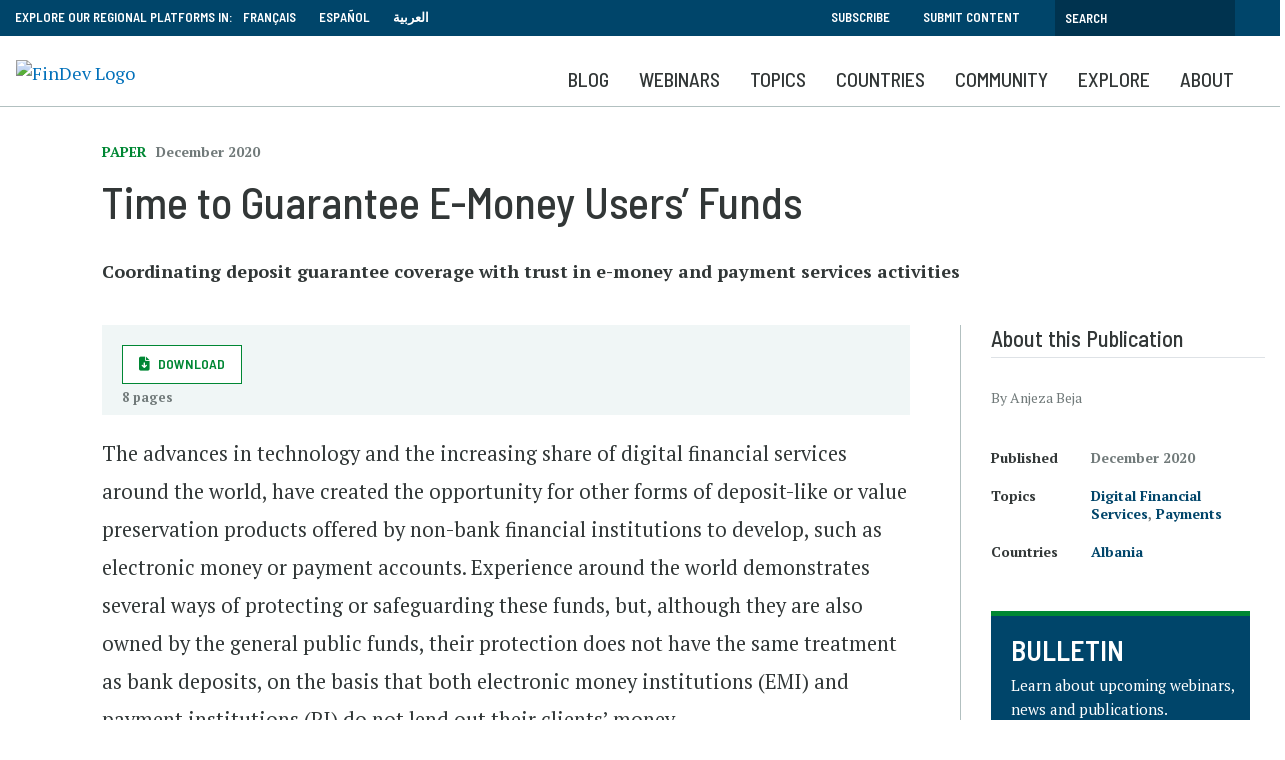

--- FILE ---
content_type: text/html; charset=UTF-8
request_url: https://www.findevgateway.org/paper/2020/12/time-guarantee-e-money-users-funds
body_size: 12597
content:
<!DOCTYPE html>
<html lang="en" dir="ltr" prefix="content: http://purl.org/rss/1.0/modules/content/  dc: http://purl.org/dc/terms/  foaf: http://xmlns.com/foaf/0.1/  og: http://ogp.me/ns#  rdfs: http://www.w3.org/2000/01/rdf-schema#  schema: http://schema.org/  sioc: http://rdfs.org/sioc/ns#  sioct: http://rdfs.org/sioc/types#  skos: http://www.w3.org/2004/02/skos/core#  xsd: http://www.w3.org/2001/XMLSchema# ">
  <head>
    <meta charset="utf-8" />
<noscript><style>form.antibot * :not(.antibot-message) { display: none !important; }</style>
</noscript><script>
        dataLayer = [{
          "language": "English", "contentType": "publication", "datePublished": "12-08-2020", "date": "2020-12-01", "publicationType": "Paper", "topics": "Digital Financial Services, Payments", 
        }];</script>
<meta name="description" content="Coordinating deposit guarantee coverage with trust in e-money and payment services activities" />
<link rel="canonical" href="https://www.findevgateway.org/paper/2020/12/time-guarantee-e-money-users-funds" />
<meta name="twitter:card" content="summary_large_image" />
<meta name="twitter:title" content="Time to Guarantee E-Money Users’ Funds" />
<meta name="twitter:site" content="@findevgateway" />
<meta name="twitter:site:id" content="172632175" />
<meta name="twitter:creator:id" content="172632175" />
<meta name="twitter:creator" content="@findevgateway" />
<meta name="Generator" content="Drupal 10 (https://www.drupal.org)" />
<meta name="MobileOptimized" content="width" />
<meta name="HandheldFriendly" content="true" />
<meta name="viewport" content="width=device-width, initial-scale=1, shrink-to-fit=no" />
<script src="https://assets.adobedtm.com/223f6e2cf7c9/9685aeb86618/launch-d83d995e27b8.min.js"></script>
<script>
          var wbgData = wbgData || {};

          wbgData.page = {
              pageInfo: {
                  pageName: "Time to Guarantee E-Money Users’ Funds",
                  pageCategory: "content",
                  pageUid: "",
                  pageFirstPub: "08 December 2020",
                  pageLastMod: "05 July 2022",
                  author: "",
                  topicTag: "Digital Financial Services :Payments",
                  subtopicTag: "",
                  contentType: "Publication",
                  channel: "cgap findev ext",
                  webpackage: ""
              },
              sectionInfo: {
                  siteSection: "Paper",
                  subsectionP2: "",
                  subsectionP3: "",
                  subsectionP4: "",
                  subsectionP5: "",
              }
          }
          wbgData.site = {
              siteInfo: {
                  siteLanguage: "en",
                  siteCountry: "Albania",
                  siteEnv: "prod",
                  siteType: "findev",
                  siteRegion: "",
                  userIpaddressType: "3.131.37.101",
              },
              techInfo: {
                  cmsType: "Drupal",
                  bussVPUnit: "cgap",
                  bussUnit: "cgap",
                  bussUserGroup: "external",
                  bussAgency: "findev",
              },
          }
          </script>
<script>var ct_check_js_val = '9597276fc8e87eafa568d36b768accc6';var drupal_ac_antibot_cookie_value = 'f7b9a4b4298a43ad761865e21b279063c0392d262592b090ef2ed5820c41d4b5';var ct_use_cookies = 1;var ct_use_alt_cookies = 0;var ct_capture_buffer = 0;</script>
<script type="application/ld+json">{
    "@context": "https://schema.org",
    "@graph": [
        {
            "@type": "Article",
            "name": "Time to Guarantee E-Money Users’ Funds",
            "author": {
                "@type": "Person",
                "name": "Anjeza Beja"
            }
        }
    ]
}</script>
<meta http-equiv="x-ua-compatible" content="ie=edge" />
<link rel="icon" href="/themes/custom/findev/favicon.ico" type="image/vnd.microsoft.icon" />
<link rel="alternate" hreflang="en" href="https://www.findevgateway.org/paper/2020/12/time-guarantee-e-money-users-funds" />

    <title>Time to Guarantee E-Money Users’ Funds | Publication | FinDev Gateway</title>
    <link rel="stylesheet" media="all" href="/sites/default/files/css/css_yraWwpIrtFwWlmQsK5QUUg9VpvSntvunBYr-sXPW8CI.css?delta=0&amp;language=en&amp;theme=findev&amp;include=eJwtjVsOgzAMBC-Ux5FQQjZR1MRGtoFy-xbEz0g7HzsrC-LKc2MCmYbMbGqStiUnkc7eT9Du8LXR6ROL7Fsa4Z2udio4Yhuc0_Bq1982p5caZsxJ4Y6OU-PDMLnsA-7EMtHS_Rsrywwn_C2ekq_CZKDyAwXxO4U" />
<link rel="stylesheet" media="all" href="/sites/default/files/css/css_Zd2dr_htTQSCTC-_YLeyq9_-muHQdaGCuEF8iOZlWXI.css?delta=1&amp;language=en&amp;theme=findev&amp;include=eJwtjVsOgzAMBC-Ux5FQQjZR1MRGtoFy-xbEz0g7HzsrC-LKc2MCmYbMbGqStiUnkc7eT9Du8LXR6ROL7Fsa4Z2udio4Yhuc0_Bq1982p5caZsxJ4Y6OU-PDMLnsA-7EMtHS_Rsrywwn_C2ekq_CZKDyAwXxO4U" />

    <script type="application/json" data-drupal-selector="drupal-settings-json">{"path":{"baseUrl":"\/","pathPrefix":"","currentPath":"node\/193406","currentPathIsAdmin":false,"isFront":false,"currentLanguage":"en"},"pluralDelimiter":"\u0003","suppressDeprecationErrors":true,"ajaxPageState":{"libraries":"[base64]","theme":"findev","theme_token":null},"ajaxTrustedUrl":[],"gtag":{"tagId":"","consentMode":false,"otherIds":[],"events":[],"additionalConfigInfo":[]},"gtm":{"tagId":null,"settings":{"data_layer":"dataLayer","include_classes":false,"allowlist_classes":"","blocklist_classes":"","include_environment":false,"environment_id":"","environment_token":""},"tagIds":["GTM-M23WZC6"]},"multiselect":{"widths":250},"custom_links":[],"data":{"extlink":{"extTarget":true,"extTargetAppendNewWindowDisplay":true,"extTargetAppendNewWindowLabel":"(opens in a new window)","extTargetNoOverride":false,"extNofollow":false,"extTitleNoOverride":false,"extNoreferrer":false,"extFollowNoOverride":false,"extClass":"0","extLabel":"(link is external)","extImgClass":false,"extSubdomains":true,"extExclude":"","extInclude":"","extCssExclude":"","extCssInclude":"","extCssExplicit":"","extAlert":false,"extAlertText":"This link will take you to an external web site. We are not responsible for their content.","extHideIcons":false,"mailtoClass":"0","telClass":"","mailtoLabel":"(link sends email)","telLabel":"(link is a phone number)","extUseFontAwesome":false,"extIconPlacement":"append","extPreventOrphan":false,"extFaLinkClasses":"fa fa-external-link","extFaMailtoClasses":"fa fa-envelope-o","extAdditionalLinkClasses":"","extAdditionalMailtoClasses":"","extAdditionalTelClasses":"","extFaTelClasses":"fa fa-phone","allowedDomains":null,"extExcludeNoreferrer":""}},"user":{"uid":0,"permissionsHash":"385e68568eaaa99b97872b9c6a263eabdb9d395905e0b6265f47779b3595e61b"}}</script>
<script src="/sites/default/files/js/js_4TVkGjdU45dRnX5Ti3k_iilFZZX2Qk4HIDRUzcjuuEY.js?scope=header&amp;delta=0&amp;language=en&amp;theme=findev&amp;include=eJxdyFkOwyAMRdENMSwJGTAWjRlETEl3XyLlp_14T7onMEIV4MNC90F0n55zUHgJ53rYOGYHNk-qlGvEtyVuHlif8tlKilojRidAlvb9t4EXXL9Y1PIuSrF77gwjd1ELXUGCgnXa1EYxC_UN-hadRquCNX4BfIlDxg"></script>
<script src="/modules/contrib/google_tag/js/gtag.js?t94ccc"></script>
<script src="/modules/contrib/google_tag/js/gtm.js?t94ccc"></script>

  </head>
  <body class="layout-no-sidebars page-node-193406 no-cop-banner path-node node--type-publication">
    <a href="#main-content" class="visually-hidden focusable skip-link">
      Skip to main content
    </a>
    <noscript><iframe src="https://www.googletagmanager.com/ns.html?id=GTM-M23WZC6"
                  height="0" width="0" style="display:none;visibility:hidden"></iframe></noscript>

      <div class="dialog-off-canvas-main-canvas" data-off-canvas-main-canvas>
    <div id="page-wrapper">
  <div id="page">
    <header id="header" class="header" role="banner" aria-label="Site header">
                        <nav class="navbar" id="navbar-top">
                    <div class="container">
                        
                <section class="row region region-top-header">
    <div id="block-exploreourregionalplatformsin-2" class="language-switcher-language-url col-sm-12 col-md-8 col-lg-6 block-content-basic block block-block-content block-block-contente104b66e-f732-43d8-a34d-7040cd81b581">
  
    
      <div class="content">
      
            <div class="clearfix text-formatted field field--name-body field--type-text-with-summary field--label-hidden field__item"><div style="float:left; padding-right: 10px;">EXPLORE OUR REGIONAL PLATFORMS IN:</div>

<ul>
	<li><a href="/fr">Français</a></li>
	<li><a href="/es">Español</a></li>
	<li><a href="/ar">العربية</a></li>
</ul>
</div>
      
    </div>
  </div>
<div id="block-topsearch" class="topsearch col-sm-12 col-md-4 col-lg-6 block-content-basic block block-block-content block-block-content4c2fb30e-4fe1-458e-b1c6-c05d718efafd">
  
    
      <div class="content">
      
            <div class="clearfix text-formatted field field--name-body field--type-text-with-summary field--label-hidden field__item"><ul class="clearfix nav">
	<li class="nav-item"><a class="nav-link" data-drupal-link-system-path="&lt;front&gt;" href="/bulletin">Subscribe</a></li>
	<li class="nav-item"><a class="nav-link" data-drupal-link-system-path="&lt;front&gt;" href="/about-findev/share-your-work">Submit Content</a></li>
<li class="nav-item visible-md hidden-sm hidden-xs"><a class="topbarsearchbtn" href="/search"></i></a></li>
</ul><form action="/search" id="topbarsearch" method="GET"><input class="form-text" maxlength="128" name="search" placeholder="Search" size="30" type="text" value="" /><input type="submit" id="btnSearch" name="btnSearch" value="Search" class="button js-form-submit form-submit"></form></div>
      
    </div>
  </div>

  </section>

                                  </div>
                    </nav>
                <nav class="navbar navbar-expand-lg" id="navbar-main">
                    <div class="container">
                            <div id="block-logo" class="block-content-basic block block-block-content block-block-content8136d35d-07a1-413b-a5ce-deeb170ca629">
  
    
      <div class="content">
      
            <div class="clearfix text-formatted field field--name-body field--type-text-with-summary field--label-hidden field__item"><p><a href="/"><img alt="FinDev Logo" id src="/sites/default/files/inline-images/findevlogo.png" title="Findev" width="200"></a></p>
<div class="stickytitle"><a href="/">FinDev Gateway</a></div></div>
      
    </div>
  </div>
<div id="block-mobilesearchbutton" class="block-content-basic block block-block-content block-block-content643420f3-035a-42cc-bc31-6ea45a61f3ce">
  
    
      <div class="content">
      
            <div class="clearfix text-formatted field field--name-body field--type-text-with-summary field--label-hidden field__item"><a class="searchbtn" href="/search"><i class="fas fa-search"></i></a></div>
      
    </div>
  </div>


                          <button class="navbar-toggler navbar-toggler-right" type="button" data-toggle="collapse" data-target="#CollapsingNavbar" aria-controls="CollapsingNavbar" aria-expanded="false" aria-label="Toggle navigation"><span class="navbar-toggler-icon"></span></button>
              <div class="collapse navbar-collapse" id="CollapsingNavbar">
                  <div id="block-mainnavigation" class="block block-we-megamenu block-we-megamenu-blockmain">
  
    
      <div class="content">
      <div class="region-we-mega-menu">
	<a class="navbar-toggle collapsed">
	    <span class="icon-bar"></span>
	    <span class="icon-bar"></span>
	    <span class="icon-bar"></span>
	</a>
	<nav  class="main navbar navbar-default navbar-we-mega-menu mobile-collapse hover-action" data-menu-name="main" data-block-theme="findev" data-style="Default" data-animation="None" data-delay="" data-duration="" data-autoarrow="" data-alwayshowsubmenu="1" data-action="hover" data-mobile-collapse="0">
	  <div class="container-fluid">
	    <ul  class="we-mega-menu-ul nav nav-tabs">
  <li  class="we-mega-menu-li" data-level="0" data-element-type="we-mega-menu-li" description="" data-id="59e10c47-1241-4aff-85f9-989f8b299901" data-submenu="0" data-hide-sub-when-collapse="" data-group="0" data-class="" data-icon="" data-caption="" data-alignsub="" data-target="">
      <a class="we-mega-menu-li" title="" href="/blog" target="">
      Blog    </a>
    
</li><li  class="we-mega-menu-li" data-level="0" data-element-type="we-mega-menu-li" description="" data-id="views.findev_webinars.webinar_recordings" data-submenu="0" data-hide-sub-when-collapse="" data-group="0" data-class="" data-icon="" data-caption="" data-alignsub="" data-target="">
      <a class="we-mega-menu-li" title="" href="/findev-webinars" target="">
      Webinars    </a>
    
</li><li  class="we-mega-menu-li center dropdown-menu" data-level="0" data-element-type="we-mega-menu-li" description="" data-id="e093cf92-e526-4ca7-9d91-3339c1d62db2" data-submenu="1" data-hide-sub-when-collapse="" data-group="0" data-class="" data-icon="" data-caption="" data-alignsub="center" data-target="">
      <a class="we-mega-menu-li" title="" href="/collections" target="">
      Topics    </a>
    <div  class="we-mega-menu-submenu" data-element-type="we-mega-menu-submenu" data-submenu-width="768" data-class="" style="width: 768px">
  <div class="we-mega-menu-submenu-inner">
    <div  class="we-mega-menu-row" data-element-type="we-mega-menu-row" data-custom-row="1">
  <div  class="we-mega-menu-col span6" data-element-type="we-mega-menu-col" data-width="6" data-block="explorefindevtopics" data-blocktitle="1" data-hidewhencollapse="" data-class="">
    <div class="type-of-block"><div class="block-inner"><h2>Explore FinDev Collections</h2><div id="block-explorefindevtopics" class="block-content-basic block block-block-content block-block-content430fde49-467c-43d4-987b-a713b4856139">
  
    
      <div class="content">
      
            <div class="clearfix text-formatted field field--name-body field--type-text-with-summary field--label-hidden field__item"><p>Curated compilations of the most relevant and up-to-date knowledge resources on key topics and emerging issues in financial inclusion</p>

<ul>
	<li><a href="/collections">View All Collections</a></li>
</ul>
</div>
      
    </div>
  </div>
</div></div>

</div>
<div  class="we-mega-menu-col span6" data-element-type="we-mega-menu-col" data-width="6" data-block="featuredtopics" data-blocktitle="1" data-hidewhencollapse="" data-class="">
    <div class="type-of-block"><div class="block-inner"><h2>Featured Collections</h2><div id="block-featuredtopics" class="block-content-basic block block-block-content block-block-content0ce22125-7bd9-464c-a501-9cd271ec42ec">
  
    
      <div class="content">
      
            <div class="clearfix text-formatted field field--name-body field--type-text-with-summary field--label-hidden field__item"><ul><li><a href="/node/231141">Climate Change and Financial Inclusion</a></li><li><a href="/collections/innovation-and-technology">Innovation and Technology</a></li><li><a href="/collections/migration-and-forced-displacement">Migration and Forced Displacement</a></li><li><a href="/node/232465">Microfinance Adaptation and Resilience</a></li></ul></div>
      
    </div>
  </div>
</div></div>

</div>

</div>

  </div>
</div>
</li><li  class="we-mega-menu-li dropdown-menu" data-level="0" data-element-type="we-mega-menu-li" description="" data-id="eaea934c-e021-4f0f-a8e7-720142752bcb" data-submenu="1" data-hide-sub-when-collapse="" data-group="0" data-class="" data-icon="" data-caption="" data-alignsub="" data-target="">
      <a class="we-mega-menu-li" title="" href="/region/financial-inclusion-global-overview" target="">
      Countries    </a>
    <div  class="we-mega-menu-submenu" data-element-type="we-mega-menu-submenu" data-submenu-width="1164" data-class="" style="width: 1164px">
  <div class="we-mega-menu-submenu-inner">
    <div  class="we-mega-menu-row" data-element-type="we-mega-menu-row" data-custom-row="1">
  <div  class="we-mega-menu-col span6" data-element-type="we-mega-menu-col" data-width="6" data-block="explorecountrycontent" data-blocktitle="0" data-hidewhencollapse="" data-class="">
    <div class="type-of-block"><div class="block-inner"><div id="block-explorecountrycontent" class="block-content-basic block block-block-content block-block-contentdc52d474-1b25-4415-bf2e-ddc944a9b6c3">
  
    
      <div class="content">
      
            <div class="clearfix text-formatted field field--name-body field--type-text-with-summary field--label-hidden field__item"><div class="block_mega_title">Explore Country Content</div>

<p>Resources hosted on FinDev Gateway cover nearly all countries in the seven world regions listed below. Explore resources by your country or region of interest.</p>

<p> </p>
</div>
      
    </div>
  </div>
</div></div>

</div>
<div  class="we-mega-menu-col span6" data-element-type="we-mega-menu-col" data-width="6" data-block="countrymenublock" data-blocktitle="0" data-hidewhencollapse="" data-class="">
    <div class="type-of-block"><div class="block-inner"><div id="block-countrymenublock" class="block-content-basic block block-block-content block-block-content7890f7ec-f612-4f5b-9d47-2770b7b7772e">
  
    
      <div class="content">
      
            <div class="clearfix text-formatted field field--name-body field--type-text-with-summary field--label-hidden field__item"><ul class="row">
	<li class="col-md-6"><a href="/region/financial-inclusion-east-asia-and-pacific">East Asia and Pacific</a></li>
	<li class="col-md-6"><a href="/region/financial-inclusion-europe-and-central-asia">Europe and Central Asia</a></li>
	<li class="col-md-6"><a href="/region/financial-inclusion-latin-america-and-caribbean">Latin America and the Caribbean</a></li>
	<li class="col-md-6"><a href="/region/financial-inclusion-middle-east-and-north-africa">Middle East and North Africa</a></li>
	<li class="col-md-6"><a href="/region/financial-inclusion-north-america">North America</a></li>
	<li class="col-md-6"><a href="/region/financial-inclusion-south-asia">South Asia </a></li>
	<li class="col-md-6"><a href="/region/financial-inclusion-sub-saharan-africa">Sub-Saharan Africa</a></li>
	<li class="col-md-6"><a href="/region/financial-inclusion-global-overview">Global</a></li>
</ul></div>
      
    </div>
  </div>
</div></div>

</div>

</div>

  </div>
</div>
</li><li  class="we-mega-menu-li nolink dropdown-menu" data-level="0" data-element-type="we-mega-menu-li" description="" data-id="b4991ff1-c19e-46c0-bee5-5cfe1f4f0120" data-submenu="1" data-hide-sub-when-collapse="" data-group="0" data-class="nolink" data-icon="" data-caption="" data-alignsub="" data-target="">
      <a class="we-mega-menu-li" title="" href="/community/organizations" target="">
      Community    </a>
    <div  class="we-mega-menu-submenu" data-element-type="we-mega-menu-submenu" data-submenu-width="1164" data-class="" style="width: 1164px">
  <div class="we-mega-menu-submenu-inner">
    <div  class="we-mega-menu-row" data-element-type="we-mega-menu-row" data-custom-row="1">
  <div  class="we-mega-menu-col span4" data-element-type="we-mega-menu-col" data-width="4" data-block="communitiesofpractice" data-blocktitle="1" data-hidewhencollapse="" data-class="">
    <div class="type-of-block"><div class="block-inner"><h2>Communities of Practice</h2><div id="block-communitiesofpractice" class="block-content-basic block block-block-content block-block-content27273e74-0e51-4b8f-9bf9-4467dcd44b11">
  
    
      <div class="content">
      
            <div class="clearfix text-formatted field field--name-body field--type-text-with-summary field--label-hidden field__item"><p>FinDev Gateway provides a platform for select communities of practice (COPs) to share their work, learnings and insights on a special corner of the FinDev website dedicated for COPs.</p><ul><li><a href="/finequity">FinEquity</a></li><li><a href="https://www.findevgateway.org/collections/financial-inclusion-2.0-community">Financial Inclusion 2.0 Community</a></li></ul></div>
      
    </div>
  </div>
</div></div>

</div>
<div  class="we-mega-menu-col span4 middleblock" data-element-type="we-mega-menu-col" data-width="4" data-block="contributingorganizations" data-blocktitle="1" data-hidewhencollapse="" data-class="middleblock">
    <div class="type-of-block"><div class="block-inner"><h2>Contributing Organizations</h2><div id="block-contributingorganizations" class="block-content-basic block block-block-content block-block-content98d8d7f3-aaba-4dd8-855a-dc0cf54d78f9">
  
    
      <div class="content">
      
            <div class="clearfix text-formatted field field--name-body field--type-text-with-summary field--label-hidden field__item"><p>Close to 2,000 organizations publish their content on FinDev Gateway, sharing their research, news, events and jobs with the global financial inclusion community.</p>

<ul>
	<li><a href="/community/organizations">Organization List</a></li>
</ul>
</div>
      
    </div>
  </div>
</div></div>

</div>
<div  class="we-mega-menu-col span4" data-element-type="we-mega-menu-col" data-width="4" data-block="ourpartners" data-blocktitle="1" data-hidewhencollapse="" data-class="">
    <div class="type-of-block"><div class="block-inner"><h2>Our Partners</h2><div id="block-ourpartners" class="block-content-basic block block-block-content block-block-contentd75094d3-4f25-4df6-91a4-da1c38023a7d">
  
    
      <div class="content">
      
            <div class="clearfix text-formatted field field--name-body field--type-text-with-summary field--label-hidden field__item"><p>FinDev Gateway partners with a number of organizations who, in addition to contributing content, co-host webinars, share their expertise on research topics, and host key microfinance and financial inclusion events.</p>

<ul>
	<li><a href="/about-findev/partners" title="Partners">Partners</a></li>
</ul>
</div>
      
    </div>
  </div>
</div></div>

</div>

</div>

  </div>
</div>
</li><li  class="we-mega-menu-li nolink right dropdown-menu" data-level="0" data-element-type="we-mega-menu-li" description="" data-id="9575b453-f39a-4221-bb9e-966ffa940eda" data-submenu="1" data-hide-sub-when-collapse="" data-group="0" data-class="nolink" data-icon="" data-caption="" data-alignsub="right" data-target="">
      <a class="we-mega-menu-li" title="" href="/publications" target="">
      Explore    </a>
    <div  class="we-mega-menu-submenu" data-element-type="we-mega-menu-submenu" data-submenu-width="768" data-class="" style="width: 768px">
  <div class="we-mega-menu-submenu-inner">
    <div  class="we-mega-menu-row" data-element-type="we-mega-menu-row" data-custom-row="1">
  <div  class="we-mega-menu-col span4 order2" data-element-type="we-mega-menu-col" data-width="4" data-block="explore" data-blocktitle="0" data-hidewhencollapse="" data-class="order2">
    <div class="type-of-block"><div class="block-inner"><nav role="navigation" aria-labelledby="block-explore-menu" id="block-explore" class="block block-menu navigation menu--explore">
            
  
        
                  <ul class="clearfix nav" data-component-id="bootstrap_barrio:menu">
                    <li class="nav-item">
                <a href="/data" class="nav-link nav-link--data" data-drupal-link-system-path="data">Data</a>
              </li>
                <li class="nav-item">
                <a href="/publications" class="nav-link nav-link--publications" data-drupal-link-system-path="publications">Publications</a>
              </li>
                <li class="nav-item">
                <a href="/training-events" class="nav-link nav-link--training-events" data-drupal-link-system-path="training-events">Training &amp; Events</a>
              </li>
                <li class="nav-item">
                <a href="/news" class="nav-link nav-link--news" data-drupal-link-system-path="news">News</a>
              </li>
                <li class="nav-item">
                <a href="/jobs" class="nav-link nav-link--jobs" data-drupal-link-system-path="jobs">Jobs</a>
              </li>
        </ul>
  



  </nav>
</div></div>

</div>
<div  class="we-mega-menu-col span8 order1" data-element-type="we-mega-menu-col" data-width="8" data-block="explorecommunitycontent" data-blocktitle="1" data-hidewhencollapse="" data-class="order1">
    <div class="type-of-block"><div class="block-inner"><h2>Explore Community Content</h2><div id="block-explorecommunitycontent" class="block-content-basic block block-block-content block-block-content2e999817-7592-44a0-8de3-d66943c2da9c">
  
    
      <div class="content">
      
            <div class="clearfix text-formatted field field--name-body field--type-text-with-summary field--label-hidden field__item"><p>FinDev Gateway hosts the largest, free collection of online resources on microfinance and financial inclusion. Explore over 8,000 publications, trainings, events, jobs and announcements which have been curated by our editors and submitted by a wide range of organizations from around the world.</p>

<p><strong><a href="/about/share-your-work">Learn how you can share content ></a></strong></p>

<p> </p>
</div>
      
    </div>
  </div>
</div></div>

</div>

</div>

  </div>
</div>
</li><li  class="we-mega-menu-li" data-level="0" data-element-type="we-mega-menu-li" description="" data-id="views.about_pages.page_1" data-submenu="0" data-hide-sub-when-collapse="" data-group="0" data-class="" data-icon="" data-caption="" data-alignsub="" data-target="">
      <a class="we-mega-menu-li" title="" href="/about/about-findev" target="">
      About    </a>
    
</li>
</ul>
	  </div>
	</nav>
</div>
    </div>
  </div>


                	          </div>
                                            </div>
                  </nav>
          </header>
          <div class="highlighted">
        <aside class="container section clearfix" role="complementary">
            <div data-drupal-messages-fallback class="hidden"></div>


        </aside>
      </div>
                <div id="main-wrapper" class="layout-main-wrapper clearfix">
              <div id="main" class="">
          
          <div class="clearfix">
              <main id="content" class="main-content" role="main">
                <section class="section">
                  <a id="main-content" tabindex="-1"></a>
                    <div id="block-findev-content" class="block block-system block-system-main-block">
  
    
      <div class="content">
      <div class="layout2colfdg ">
  <div class="container">
    <div class="row">
      <div class="col-sm-12 heading">
            <div class="field field--name-field-publication-type field--type-entity-reference field--label-hidden field__item">Paper</div>
      
            <div class="field field--name-field-date-m-y field--type-datetime field--label-hidden field__item"><time datetime="2020-12-01T12:00:00Z" class="datetime">December 2020</time>
</div>
      
            <div class="field field--name-node-title field--type-ds field--label-hidden field__item"><h1>
  Time to Guarantee E-Money Users’ Funds
</h1>
</div>
      
            <div class="field field--name-field-subtitle field--type-string field--label-hidden field__item">Coordinating deposit guarantee coverage with trust in e-money and payment services activities</div>
      
            <div class="field field--name-dynamic-token-fieldnode-addthis field--type-ds field--label-hidden field__item"><script type="text/javascript" src="https://platform-api.sharethis.com/js/sharethis.js#property=647508985380390019971fdc&product=sop" async="async"></script></div>
      </div>      <section id="maincol" class="main col-lg-9">
        <div class="filesbox">
      <div class="field field--name-field-publication-document field--type-file field--label-hidden field__items">
              <div class="field__item"><a class="btn-download btn " href="https://www.findevgateway.org/sites/default/files/publications/submissions/78156/Paper_E-money%20deposit%20insurance_%20English_full%20version-converted.pdf" target="_blank">Download</a>
<span>8 pages</span>
</div>
          </div>
  </div>        
            <div class="field field--name-dynamic-block-fieldnode-main-image field--type-ds field--label-hidden field__item"><div class="views-element-container col-auto"><div class="view view-main-image view-id-main_image view-display-id-block_1 js-view-dom-id-db4a58ac06423be9689209c6407a67aca658a267113f1e8f3f8ac1db268b6836">
  
    
      
      <div class="view-content row">
          <div class="views-row">
    <div class="views-field views-field-field-image"><div class="field-content"></div></div>
  </div>

    </div>
  
          </div>
</div>
</div>
      
            <div class="clearfix text-formatted field field--name-body field--type-text-with-summary field--label-hidden field__item"><p>The advances in technology and the increasing share of digital financial services around the world, have created the opportunity for other forms of deposit-like or value preservation products offered by non-bank financial institutions to develop, such as electronic money or payment accounts. Experience around the world demonstrates several ways of protecting or safeguarding these funds, but, although they are also owned by the general public funds, their protection does not have the same treatment as bank deposits, on the basis that both electronic money institutions (EMI) and payment institutions (PI) do not lend out their clients’ money. </p>

<p>This paper aims to stimulate discussions on the possibility of including the funds of EMI and PI, placed with banks for safeguarding purposes, as part of the deposit guarantee schemes, as a means to increasing public confidence in digital payment services and financial inclusion as a result. This would also prevent the need of all these institutions, created to increase competition in the payment services market, to transform into banks to safeguard their clients’ money and increase public trust in their business. The paper addresses the topic in an Albanian perspective, in a country where increasing the public trust in alternative payment or e-money services is crucial to increasing financial inclusion of the population.</p>
</div>
      
            <div class="field field--name-dynamic-block-fieldnode-publication-summary-mobile field--type-ds field--label-hidden field__item"><div class="views-element-container col-auto"><div class="summaryblock view view-publications view-id-publications view-display-id-block_2 js-view-dom-id-e44e03ef35c950e0b55079976312ab9383ea44eaf53c65095e7c854b4ef9e6e7">
  
    
      
      <div class="view-content row">
          <div class="views-row">
    <div class="views-field views-field-type"><span class="field-content"><h2>About this Publication</h2></span></div><div class="views-field views-field-field-author"><div class="field-content">By Anjeza Beja
</div></div><div class="views-field views-field-field-author-bio"><div class="field-content"></div></div><div class="views-field views-field-field-date-m-y-1"><span class="views-label views-label-field-date-m-y-1">Published</span><div class="field-content"><time datetime="2020-12-01T12:00:00Z" class="datetime">December 2020</time>
</div></div><div class="views-field views-field-field-related-topics"><span class="views-label views-label-field-related-topics">Topics</span><div class="field-content"><a href="/topics/digital-financial-services" hreflang="en">Digital Financial Services</a>, <a href="/topics/payments" hreflang="en">Payments</a></div></div><div class="views-field views-field-field-related-countries"><span class="views-label views-label-field-related-countries">Countries</span><div class="field-content"><a href="/country/financial-inclusion-in-albania" hreflang="en">Albania</a></div></div>
  </div>

    </div>
  
          </div>
</div>
</div>
      
            <div class="field field--name-dynamic-block-fieldnode-view-all-footer field--type-ds field--label-hidden field__item"><div class="viewallblock">
                <hr />
                <p><a class="ctalink" href="/publications">View All Publications</a></p>
                <div class="row">
                  <div class="col-sm-12">
                    <p><strong>Share a Publication from your organization.</strong>&nbsp;&nbsp;</p><a class="btn write file" href="/form/publication-submission">Submit a Publication</a>
                  </div>
                </div>
              </div></div>
      


      </section>
      <aside class="col-lg-3 sidebar">
            <div class="field field--name-dynamic-block-fieldnode-publication-summary field--type-ds field--label-hidden field__item"><div class="views-element-container col-auto"><div class="summaryblock view view-publications view-id-publications view-display-id-block_1 js-view-dom-id-2efa8bcfe53b25e73eb502a84135a4ebb8bf1daeaab1077a4fc14b8b757673df">
  
    
      
      <div class="view-content row">
          <div class="views-row">
    <div class="views-field views-field-type"><span class="field-content"><h2>About this Publication</h2></span></div><div class="views-field views-field-field-author"><div class="field-content">By Anjeza Beja
</div></div><div class="views-field views-field-field-author-bio"><div class="field-content"></div></div><div class="views-field views-field-field-date-m-y-1"><span class="views-label views-label-field-date-m-y-1">Published</span><div class="field-content"><time datetime="2020-12-01T12:00:00Z" class="datetime">December 2020</time>
</div></div><div class="views-field views-field-field-related-topics"><span class="views-label views-label-field-related-topics">Topics</span><div class="field-content"><a href="/topics/digital-financial-services" hreflang="en">Digital Financial Services</a>, <a href="/topics/payments" hreflang="en">Payments</a></div></div><div class="views-field views-field-field-related-countries"><span class="views-label views-label-field-related-countries">Countries</span><div class="field-content"><a href="/country/financial-inclusion-in-albania" hreflang="en">Albania</a></div></div>
  </div>

    </div>
  
          </div>
</div>
</div>
      
            <div class="field field--name-dynamic-block-fieldnode-sidebar-bulletin field--type-ds field--label-hidden field__item">
<div class="cta ">
  <div class="cta__inner">
    <div class="cta__meta"></div>
        <div class="cta__text">
      <h3>
            <div class="field field--name-field-title field--type-string field--label-hidden field__item">BULLETIN</div>
      </h3>      
            <div class="clearfix text-formatted field field--name-body field--type-text-with-summary field--label-hidden field__item"><p>Learn about upcoming webinars, news and publications.</p>
</div>
      
    </div>
    <div class="cta__link">
            <div class="field field--name-field-button-link field--type-link field--label-hidden field__item"><a href="/bulletin">Subscribe</a></div>
      </div>  </div>
</div>

</div>
      </aside>    </div>
  </div>
          <div class="footer">
      <div class="container">
        
            <div class="field field--name-dynamic-block-fieldnode-featured-topics field--type-ds field--label-hidden field__item"><div class="views-element-container col-auto"><div class="view view-featured-topics view-id-featured_topics view-display-id-block_1 js-view-dom-id-7fa443600718ba06b27ed26acfc1625e1810541627030887b2e4410202536cff">
  
    
      <div class="view-header">
      <h2>FinDev Editor's Collections</h2>
    </div>
      
      <div class="view-content row">
          <div class="col-sm-4 fdgcard views-row">
    
<div class="fdgcard ">
  <div class="fdgcard__inner">
          <div class="fdgcard__image">
              
        <img loading="lazy" src="/sites/default/files/styles/card/public/2024-01/Strawberry%20Farm_Phillippines_by%20Samuel%20de%20Leon%202008%20resize%20for%20Climate%20Change%20Collection_0.jpg.webp?itok=IB104xe-" width="400" height="266" alt="Strawberry farm in the Philippines." title="Photo by Samuel de Leon, 2008 CGAP Photo Contest." typeof="foaf:Image" class="image-style-card" />



  
        <div class="playicon"><span class="icon-bg"></span><i class="far fa-play-circle"></i></div>
              </div>
        <div class="fdgcard__text">
      <div class="meta ">
                              </div>
              <h3><a href="/collections/climate-change-and-financial-inclusion" hreflang="en">Climate Change and Financial Inclusion</a></h3>
                    <div class="cardtext"></div>
            <div class="postmeta">
                        </div>
          </div>
  </div>
</div>


  </div>
    <div class="col-sm-4 fdgcard views-row">
    
<div class="fdgcard ">
  <div class="fdgcard__inner">
          <div class="fdgcard__image">
              
        <img loading="lazy" src="/sites/default/files/styles/card/public/2024-01/Savings%20group%20meeting%20Senegal%20by%20Natalie%20Brown%202018%20rs.jpg.webp?itok=1XTjrYjs" width="400" height="266" alt="Savings group meeting in Senegal." title="Savings group meeting in Senegal. Photo by Natalie Brown, 2018 CGAP Photo Contest." typeof="foaf:Image" class="image-style-card" />



  
        <div class="playicon"><span class="icon-bg"></span><i class="far fa-play-circle"></i></div>
              </div>
        <div class="fdgcard__text">
      <div class="meta ">
                              </div>
              <h3><a href="/collections/microfinance-adaptation-and-resilience" hreflang="en">Microfinance Adaptation and Resilience</a></h3>
                    <div class="cardtext"></div>
            <div class="postmeta">
                        </div>
          </div>
  </div>
</div>


  </div>
    <div class="col-sm-4 fdgcard views-row">
    
<div class="fdgcard ">
  <div class="fdgcard__inner">
          <div class="fdgcard__image">
              
        <img loading="lazy" src="/sites/default/files/styles/card/public/2024-04/Flickr%20Solidarity%20Center%20-%20migrant%20worker%20in%20Myanmar_0.jpg.webp?itok=URqjpOoF" width="400" height="266" alt="Migrant worker in Myanmar. Photo credit: Solidarity Center via Flickr." typeof="foaf:Image" class="image-style-card" />



  
        <div class="playicon"><span class="icon-bg"></span><i class="far fa-play-circle"></i></div>
              </div>
        <div class="fdgcard__text">
      <div class="meta ">
                              </div>
              <h3><a href="/collections/migration-and-forced-displacement" hreflang="en">Migration and Forced Displacement</a></h3>
                    <div class="cardtext"></div>
            <div class="postmeta">
                        </div>
          </div>
  </div>
</div>


  </div>

    </div>
  
          </div>
</div>
</div>
      
      </div>
    </div>
  </div>


    </div>
  </div>
<div id="block-tempcss" class="block-content-basic block block-block-content block-block-content714d4a07-1472-4086-8b86-d5eb829a0446">
  
    
      <div class="content">
      
            <div class="clearfix text-formatted field field--name-body field--type-text-with-summary field--label-hidden field__item"><style>
.upcomingwebs .listing .listing__image img{ max-width: none; }
.field--name-dynamic-token-fieldnode-addthis { background: none !important; }
.navbar .container{
    justify-content: flex-start;
}
.navbar-toggler{
    position: absolute;
    right:2%;
    top:25px;
}
.path-node .main-content .caption {
display:block;
}
</style></div>
      
    </div>
  </div>


                </section>
              </main>
                                  </div>
        </div>
          </div>
        <footer id="footer">
              <div class="container">
                      <div class="site-footer__top clearfix">
                <section class="row region region-footer-first">
    <div id="block-footerlogos" class="footer-logos block-content-basic block block-block-content block-block-content218d4973-20c6-4664-afdd-4d9a59f9966b">
  
    
      <div class="content">
      
            <div class="clearfix text-formatted field field--name-body field--type-text-with-summary field--label-hidden field__item"><h3>RELATED CGAP PLATFORMS:</h3>

<p><a href="https://www.cgap.org/"><img alt="CGAP Logo" id src="/sites/default/files/inline-images/cgap-footer.png" title></a></p>

<p><a href="https://customersguide.cgap.org/"><img alt="CGAP Customer Centric Guide Logo" id src="/sites/default/files/inline-images/customer-centric-logo.png" title></a></p>
</div>
      
    </div>
  </div>

  </section>

                <section class="row region region-footer-second">
    <div id="block-footermenu1" class="footer-menu block-content-basic block block-block-content block-block-content5a5f0ac6-12e0-408b-9fef-01fdf89f08b4">
  
    
      <div class="content">
      
            <div class="clearfix text-formatted field field--name-body field--type-text-with-summary field--label-hidden field__item"><ul>
	<li><a href="/about">About Us</a></li>
	<li><a href="https://www.findevgateway.org/financial-inclusion" title="About Financial Inclusion">Financial Inclusion</a></li>
	<li><a href="/about/share-your-work">Share Your Work</a></li>
	<li><a href="/about/contact-us">Contact</a></li>
</ul>
</div>
      
    </div>
  </div>
<div id="block-footermenu2" class="footer-menu block-content-basic block block-block-content block-block-contentfefc7226-648d-4aca-87c6-b617f0fd014c">
  
    
      <div class="content">
      
            <div class="clearfix text-formatted field field--name-body field--type-text-with-summary field--label-hidden field__item"><ul>
	<li><a href="/news">News</a></li>
	<li><a href="/training-events">Events</a></li>
	<li><a href="/publications">Publications</a></li>
	<li><a href="/jobs">Jobs</a></li>
</ul>
</div>
      
    </div>
  </div>

  </section>

                <section class="row region region-footer-third">
    <div id="block-exploreourregionalplatformsin" class="footer-langswitch block-content-basic block block-block-content block-block-contente104b66e-f732-43d8-a34d-7040cd81b581">
  
    
      <div class="content">
      
            <div class="clearfix text-formatted field field--name-body field--type-text-with-summary field--label-hidden field__item"><div style="float:left; padding-right: 10px;">EXPLORE OUR REGIONAL PLATFORMS IN:</div>

<ul>
	<li><a href="/fr">Français</a></li>
	<li><a href="/es">Español</a></li>
	<li><a href="/ar">العربية</a></li>
</ul>
</div>
      
    </div>
  </div>

  </section>

                <section class="row region region-footer-fourth">
    <div id="block-followuson" class="footer-social block-content-basic block block-block-content block-block-content7c373466-ca0a-4646-aa2b-2c7798872160">
  
    
      <div class="content">
      
            <div class="clearfix text-formatted field field--name-body field--type-text-with-summary field--label-hidden field__item"><h3>Follow us on:</h3>

<ul>
	<li><a class="icon fb" href="https://www.facebook.com/FinDevGateway">Facebook</a></li>
	<li><a class="icon li" href="https://www.linkedin.com/company/findev-gateway/">LinkedIn</a></li>
	<li><a class="icon tw" href="https://twitter.com/FinDevGateway">Twitter</a></li>
</ul>

<div class="footrow">
<p>Learn about upcoming webinars, news, and publications.</p>

<div class="subscribebtn"><a class="btn solid" href="/bulletin">SUBSCRIBE</a></div>
</div>
</div>
      
    </div>
  </div>

  </section>

            </div>
                  </div>
                  <div class="site-footer__bottom">
            <div class="container">
                <section class="row region region-footer-fifth">
    <div id="block-footercopyright" class="block-content-basic block block-block-content block-block-contentbe7d99d9-5a2e-4139-a938-04b4b7b38054">
  
    
      <div class="content">
      
            <div class="clearfix text-formatted field field--name-body field--type-text-with-summary field--label-hidden field__item"><p>© 2026 CGAP</p></div>
      
    </div>
  </div>
<div id="block-footerbarlinks" class="footerbarlinks block-content-basic block block-block-content block-block-content78b6b460-aef0-4f5b-92b0-4ba2d792d945">
  
    
      <div class="content">
      
            <div class="clearfix text-formatted field field--name-body field--type-text-with-summary field--label-hidden field__item"><ul>
	<li><a href="https://www.worldbank.org/en/about/legal">Legal</a></li>
	<li><a href="https://www.worldbank.org/en/about/legal/privacy-notice">Privacy Notice</a></li>
</ul>
</div>
      
    </div>
  </div>

  </section>

            </div>
          </div>
                  </footer>
  </div>
</div>

  </div>

    
    <script src="/sites/default/files/js/js_-E4FSVYR_GRw-M7wKkoKtsx2bnuxN_mcsdfxh-vkYyk.js?scope=footer&amp;delta=0&amp;language=en&amp;theme=findev&amp;include=eJxdyFkOwyAMRdENMSwJGTAWjRlETEl3XyLlp_14T7onMEIV4MNC90F0n55zUHgJ53rYOGYHNk-qlGvEtyVuHlif8tlKilojRidAlvb9t4EXXL9Y1PIuSrF77gwjd1ELXUGCgnXa1EYxC_UN-hadRquCNX4BfIlDxg"></script>

    <script type="text/javascript" src="//ct5.addthis.com/js/300/addthis_widget.js#pubid=ra-55eef1295c923248"></script>
  </body>
</html>
